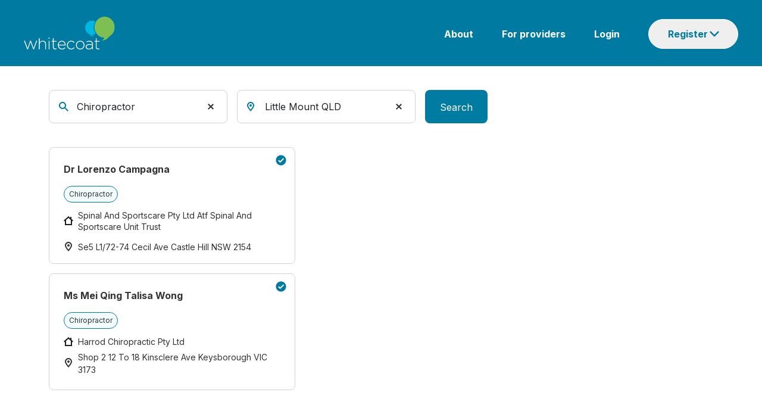

--- FILE ---
content_type: text/html; charset=utf-8
request_url: https://www.whitecoat.com.au/directory/chiropractor/qld/little-mount
body_size: 71328
content:
<!DOCTYPE html><html lang="en" data-critters-container><head>
    <meta charset="utf-8">
    <base href="/">

    <meta charset="utf-8">
    <meta http-equiv="X-UA-Compatible" content="IE=edge">
    <meta name="viewport" content="width=device-width, initial-scale=1">
    <link rel="icon" href="/assets/images/favicon.ico">
    <meta name="author" content="http://www.whitecoat.com.au">
    <title>Find Doctors &amp; Healthcare Specialists – Book Appointment Online</title>
    <meta name="description" content="Whitecoat's search result for ChiropractorLittle Mount QLD allowing users to seek for a healthcare practitioner or practice in any specific location.">
    <meta name="keywords" content="Whitecoat,doctors,specialits,acupuncturist,audiologist,bowen therapist,chinese herbal medicine practitioner,chiropractor,dentist,dietitian,exercise physiologist,general practitioner,homeopath,myotherapist,naturopath,nutritionist,occupational therapist,optometrist,osteopath,personal trainer,physiotherapist,podiatrist,psychologist,remedial massage therapist,shiatsu therapist,speech pathologist,western herbalist">
    <meta property="fb:app_id" content="966242223397117">
    <meta property="og:url" content="https://www.whitecoat.com.au/">
    <meta property="og:type" content="Website">
    <meta property="og:title" content="Find Doctors &amp; Healthcare Specialists – Book Appointment Online">
    <meta property="og:description" content="Whitecoat's search result for ChiropractorLittle Mount QLD allowing users to seek for a healthcare practitioner or practice in any specific location.">
    <meta property="og:image" content="https://www.whitecoat.com.au/content/images/whitecoat.jpg">
    <meta property="og:site_name" content="Whitecoat - Australia's leading health care directory">

    <script src="https://maps.googleapis.com/maps/api/js?key=AIzaSyBJ5XjCNHt4KDNpBq-lbAggS3A9aRkB3UY"></script>
    <!-- Google Tag Manager -->
    <script>
      (function (w, d, s, l, i) {
        w[l] = w[l] || [];
        w[l].push({
          "gtm.start": new Date().getTime(),
          event: "gtm.js",
        });
        var f = d.getElementsByTagName(s)[0],
          j = d.createElement(s),
          dl = l != "dataLayer" ? "&l=" + l : "";
        j.async = true;
        j.src = "https://www.googletagmanager.com/gtm.js?id=" + i + dl;
        f.parentNode.insertBefore(j, f);
      })(window, document, "script", "dataLayer", "GTM-N9BK5XD");
    </script>
    <!-- End Google Tag Manager -->
  <style>@import"https://fonts.googleapis.com/css2?family=Inter:wght@400;700&display=swap";@charset "UTF-8";:root{--bs-blue:#0d6efd;--bs-indigo:#6610f2;--bs-purple:#6f42c1;--bs-pink:#d63384;--bs-red:#dc3545;--bs-orange:#fd7e14;--bs-yellow:#ffc107;--bs-green:#198754;--bs-teal:#20c997;--bs-cyan:#0dcaf0;--bs-black:#000;--bs-white:#fff;--bs-gray:#6c757d;--bs-gray-dark:#343a40;--bs-gray-100:#f8f9fa;--bs-gray-200:#e9ecef;--bs-gray-300:#dee2e6;--bs-gray-400:#ced4da;--bs-gray-500:#adb5bd;--bs-gray-600:#6c757d;--bs-gray-700:#495057;--bs-gray-800:#343a40;--bs-gray-900:#212529;--bs-primary:#0d6efd;--bs-secondary:#6c757d;--bs-success:#198754;--bs-info:#0dcaf0;--bs-warning:#ffc107;--bs-danger:#dc3545;--bs-light:#f8f9fa;--bs-dark:#212529;--bs-primary-rgb:13,110,253;--bs-secondary-rgb:108,117,125;--bs-success-rgb:25,135,84;--bs-info-rgb:13,202,240;--bs-warning-rgb:255,193,7;--bs-danger-rgb:220,53,69;--bs-light-rgb:248,249,250;--bs-dark-rgb:33,37,41;--bs-primary-text-emphasis:#052c65;--bs-secondary-text-emphasis:#2b2f32;--bs-success-text-emphasis:#0a3622;--bs-info-text-emphasis:#055160;--bs-warning-text-emphasis:#664d03;--bs-danger-text-emphasis:#58151c;--bs-light-text-emphasis:#495057;--bs-dark-text-emphasis:#495057;--bs-primary-bg-subtle:#cfe2ff;--bs-secondary-bg-subtle:#e2e3e5;--bs-success-bg-subtle:#d1e7dd;--bs-info-bg-subtle:#cff4fc;--bs-warning-bg-subtle:#fff3cd;--bs-danger-bg-subtle:#f8d7da;--bs-light-bg-subtle:#fcfcfd;--bs-dark-bg-subtle:#ced4da;--bs-primary-border-subtle:#9ec5fe;--bs-secondary-border-subtle:#c4c8cb;--bs-success-border-subtle:#a3cfbb;--bs-info-border-subtle:#9eeaf9;--bs-warning-border-subtle:#ffe69c;--bs-danger-border-subtle:#f1aeb5;--bs-light-border-subtle:#e9ecef;--bs-dark-border-subtle:#adb5bd;--bs-white-rgb:255,255,255;--bs-black-rgb:0,0,0;--bs-font-sans-serif:system-ui,-apple-system,"Segoe UI",Roboto,"Helvetica Neue","Noto Sans","Liberation Sans",Arial,sans-serif,"Apple Color Emoji","Segoe UI Emoji","Segoe UI Symbol","Noto Color Emoji";--bs-font-monospace:SFMono-Regular,Menlo,Monaco,Consolas,"Liberation Mono","Courier New",monospace;--bs-gradient:linear-gradient(180deg, rgba(255, 255, 255, .15), rgba(255, 255, 255, 0));--bs-body-font-family:var(--bs-font-sans-serif);--bs-body-font-size:1rem;--bs-body-font-weight:400;--bs-body-line-height:1.5;--bs-body-color:#212529;--bs-body-color-rgb:33,37,41;--bs-body-bg:#fff;--bs-body-bg-rgb:255,255,255;--bs-emphasis-color:#000;--bs-emphasis-color-rgb:0,0,0;--bs-secondary-color:rgba(33, 37, 41, .75);--bs-secondary-color-rgb:33,37,41;--bs-secondary-bg:#e9ecef;--bs-secondary-bg-rgb:233,236,239;--bs-tertiary-color:rgba(33, 37, 41, .5);--bs-tertiary-color-rgb:33,37,41;--bs-tertiary-bg:#f8f9fa;--bs-tertiary-bg-rgb:248,249,250;--bs-heading-color:inherit;--bs-link-color:#0d6efd;--bs-link-color-rgb:13,110,253;--bs-link-decoration:underline;--bs-link-hover-color:#0a58ca;--bs-link-hover-color-rgb:10,88,202;--bs-code-color:#d63384;--bs-highlight-color:#212529;--bs-highlight-bg:#fff3cd;--bs-border-width:1px;--bs-border-style:solid;--bs-border-color:#dee2e6;--bs-border-color-translucent:rgba(0, 0, 0, .175);--bs-border-radius:.375rem;--bs-border-radius-sm:.25rem;--bs-border-radius-lg:.5rem;--bs-border-radius-xl:1rem;--bs-border-radius-xxl:2rem;--bs-border-radius-2xl:var(--bs-border-radius-xxl);--bs-border-radius-pill:50rem;--bs-box-shadow:0 .5rem 1rem rgba(0, 0, 0, .15);--bs-box-shadow-sm:0 .125rem .25rem rgba(0, 0, 0, .075);--bs-box-shadow-lg:0 1rem 3rem rgba(0, 0, 0, .175);--bs-box-shadow-inset:inset 0 1px 2px rgba(0, 0, 0, .075);--bs-focus-ring-width:.25rem;--bs-focus-ring-opacity:.25;--bs-focus-ring-color:rgba(13, 110, 253, .25);--bs-form-valid-color:#198754;--bs-form-valid-border-color:#198754;--bs-form-invalid-color:#dc3545;--bs-form-invalid-border-color:#dc3545}*,:after,:before{box-sizing:border-box}@media (prefers-reduced-motion:no-preference){:root{scroll-behavior:smooth}}body{margin:0;font-family:var(--bs-body-font-family);font-size:var(--bs-body-font-size);font-weight:var(--bs-body-font-weight);line-height:var(--bs-body-line-height);color:var(--bs-body-color);text-align:var(--bs-body-text-align);background-color:var(--bs-body-bg);-webkit-text-size-adjust:100%;-webkit-tap-highlight-color:transparent}:root{--bs-breakpoint-xs:0;--bs-breakpoint-sm:576px;--bs-breakpoint-md:768px;--bs-breakpoint-lg:992px;--bs-breakpoint-xl:1200px;--bs-breakpoint-xxl:1400px}body{margin:0}body{font-family:Inter}</style><style>@import"https://fonts.googleapis.com/css2?family=Inter:wght@400;700&display=swap";.navbar{--bs-navbar-padding-x:0;--bs-navbar-padding-y:.5rem;--bs-navbar-color:rgba(var(--bs-emphasis-color-rgb), .65);--bs-navbar-hover-color:rgba(var(--bs-emphasis-color-rgb), .8);--bs-navbar-disabled-color:rgba(var(--bs-emphasis-color-rgb), .3);--bs-navbar-active-color:rgba(var(--bs-emphasis-color-rgb), 1);--bs-navbar-brand-padding-y:.3125rem;--bs-navbar-brand-margin-end:1rem;--bs-navbar-brand-font-size:1.25rem;--bs-navbar-brand-color:rgba(var(--bs-emphasis-color-rgb), 1);--bs-navbar-brand-hover-color:rgba(var(--bs-emphasis-color-rgb), 1);--bs-navbar-nav-link-padding-x:.5rem;--bs-navbar-toggler-padding-y:.25rem;--bs-navbar-toggler-padding-x:.75rem;--bs-navbar-toggler-font-size:1.25rem;--bs-navbar-toggler-icon-bg:url("data:image/svg+xml,%3csvg xmlns='http://www.w3.org/2000/svg' viewBox='0 0 30 30'%3e%3cpath stroke='rgba%2833, 37, 41, 0.75%29' stroke-linecap='round' stroke-miterlimit='10' stroke-width='2' d='M4 7h22M4 15h22M4 23h22'/%3e%3c/svg%3e");--bs-navbar-toggler-border-color:rgba(var(--bs-emphasis-color-rgb), .15);--bs-navbar-toggler-border-radius:var(--bs-border-radius);--bs-navbar-toggler-focus-width:.25rem;--bs-navbar-toggler-transition:box-shadow .15s ease-in-out;position:relative;display:flex;flex-wrap:wrap;align-items:center;justify-content:space-between;padding:var(--bs-navbar-padding-y) var(--bs-navbar-padding-x)}@charset "UTF-8";:root{--bs-blue:#0d6efd;--bs-indigo:#6610f2;--bs-purple:#6f42c1;--bs-pink:#d63384;--bs-red:#dc3545;--bs-orange:#fd7e14;--bs-yellow:#ffc107;--bs-green:#198754;--bs-teal:#20c997;--bs-cyan:#0dcaf0;--bs-black:#000;--bs-white:#fff;--bs-gray:#6c757d;--bs-gray-dark:#343a40;--bs-gray-100:#f8f9fa;--bs-gray-200:#e9ecef;--bs-gray-300:#dee2e6;--bs-gray-400:#ced4da;--bs-gray-500:#adb5bd;--bs-gray-600:#6c757d;--bs-gray-700:#495057;--bs-gray-800:#343a40;--bs-gray-900:#212529;--bs-primary:#0d6efd;--bs-secondary:#6c757d;--bs-success:#198754;--bs-info:#0dcaf0;--bs-warning:#ffc107;--bs-danger:#dc3545;--bs-light:#f8f9fa;--bs-dark:#212529;--bs-primary-rgb:13,110,253;--bs-secondary-rgb:108,117,125;--bs-success-rgb:25,135,84;--bs-info-rgb:13,202,240;--bs-warning-rgb:255,193,7;--bs-danger-rgb:220,53,69;--bs-light-rgb:248,249,250;--bs-dark-rgb:33,37,41;--bs-primary-text-emphasis:#052c65;--bs-secondary-text-emphasis:#2b2f32;--bs-success-text-emphasis:#0a3622;--bs-info-text-emphasis:#055160;--bs-warning-text-emphasis:#664d03;--bs-danger-text-emphasis:#58151c;--bs-light-text-emphasis:#495057;--bs-dark-text-emphasis:#495057;--bs-primary-bg-subtle:#cfe2ff;--bs-secondary-bg-subtle:#e2e3e5;--bs-success-bg-subtle:#d1e7dd;--bs-info-bg-subtle:#cff4fc;--bs-warning-bg-subtle:#fff3cd;--bs-danger-bg-subtle:#f8d7da;--bs-light-bg-subtle:#fcfcfd;--bs-dark-bg-subtle:#ced4da;--bs-primary-border-subtle:#9ec5fe;--bs-secondary-border-subtle:#c4c8cb;--bs-success-border-subtle:#a3cfbb;--bs-info-border-subtle:#9eeaf9;--bs-warning-border-subtle:#ffe69c;--bs-danger-border-subtle:#f1aeb5;--bs-light-border-subtle:#e9ecef;--bs-dark-border-subtle:#adb5bd;--bs-white-rgb:255,255,255;--bs-black-rgb:0,0,0;--bs-font-sans-serif:system-ui,-apple-system,"Segoe UI",Roboto,"Helvetica Neue","Noto Sans","Liberation Sans",Arial,sans-serif,"Apple Color Emoji","Segoe UI Emoji","Segoe UI Symbol","Noto Color Emoji";--bs-font-monospace:SFMono-Regular,Menlo,Monaco,Consolas,"Liberation Mono","Courier New",monospace;--bs-gradient:linear-gradient(180deg, rgba(255, 255, 255, .15), rgba(255, 255, 255, 0));--bs-body-font-family:var(--bs-font-sans-serif);--bs-body-font-size:1rem;--bs-body-font-weight:400;--bs-body-line-height:1.5;--bs-body-color:#212529;--bs-body-color-rgb:33,37,41;--bs-body-bg:#fff;--bs-body-bg-rgb:255,255,255;--bs-emphasis-color:#000;--bs-emphasis-color-rgb:0,0,0;--bs-secondary-color:rgba(33, 37, 41, .75);--bs-secondary-color-rgb:33,37,41;--bs-secondary-bg:#e9ecef;--bs-secondary-bg-rgb:233,236,239;--bs-tertiary-color:rgba(33, 37, 41, .5);--bs-tertiary-color-rgb:33,37,41;--bs-tertiary-bg:#f8f9fa;--bs-tertiary-bg-rgb:248,249,250;--bs-heading-color:inherit;--bs-link-color:#0d6efd;--bs-link-color-rgb:13,110,253;--bs-link-decoration:underline;--bs-link-hover-color:#0a58ca;--bs-link-hover-color-rgb:10,88,202;--bs-code-color:#d63384;--bs-highlight-color:#212529;--bs-highlight-bg:#fff3cd;--bs-border-width:1px;--bs-border-style:solid;--bs-border-color:#dee2e6;--bs-border-color-translucent:rgba(0, 0, 0, .175);--bs-border-radius:.375rem;--bs-border-radius-sm:.25rem;--bs-border-radius-lg:.5rem;--bs-border-radius-xl:1rem;--bs-border-radius-xxl:2rem;--bs-border-radius-2xl:var(--bs-border-radius-xxl);--bs-border-radius-pill:50rem;--bs-box-shadow:0 .5rem 1rem rgba(0, 0, 0, .15);--bs-box-shadow-sm:0 .125rem .25rem rgba(0, 0, 0, .075);--bs-box-shadow-lg:0 1rem 3rem rgba(0, 0, 0, .175);--bs-box-shadow-inset:inset 0 1px 2px rgba(0, 0, 0, .075);--bs-focus-ring-width:.25rem;--bs-focus-ring-opacity:.25;--bs-focus-ring-color:rgba(13, 110, 253, .25);--bs-form-valid-color:#198754;--bs-form-valid-border-color:#198754;--bs-form-invalid-color:#dc3545;--bs-form-invalid-border-color:#dc3545}*,:after,:before{box-sizing:border-box}@media (prefers-reduced-motion:no-preference){:root{scroll-behavior:smooth}}body{margin:0;font-family:var(--bs-body-font-family);font-size:var(--bs-body-font-size);font-weight:var(--bs-body-font-weight);line-height:var(--bs-body-line-height);color:var(--bs-body-color);text-align:var(--bs-body-text-align);background-color:var(--bs-body-bg);-webkit-text-size-adjust:100%;-webkit-tap-highlight-color:transparent}h5{margin-top:0;margin-bottom:.5rem;font-weight:500;line-height:1.2;color:var(--bs-heading-color)}h5{font-size:1.25rem}p{margin-top:0;margin-bottom:1rem}ul{padding-left:2rem}ul{margin-top:0;margin-bottom:1rem}ul ul{margin-bottom:0}b{font-weight:bolder}a{color:rgba(var(--bs-link-color-rgb),var(--bs-link-opacity,1));text-decoration:underline}a:hover{--bs-link-color-rgb:var(--bs-link-hover-color-rgb)}img{vertical-align:middle}table{caption-side:bottom;border-collapse:collapse}tbody,td,tr{border-color:inherit;border-style:solid;border-width:0}button{border-radius:0}button:focus:not(:focus-visible){outline:0}button,input{margin:0;font-family:inherit;font-size:inherit;line-height:inherit}[type=button],button{-webkit-appearance:button}[type=button]:not(:disabled),button:not(:disabled){cursor:pointer}[hidden]{display:none!important}.container{--bs-gutter-x:1.5rem;--bs-gutter-y:0;width:100%;padding-right:calc(var(--bs-gutter-x) * .5);padding-left:calc(var(--bs-gutter-x) * .5);margin-right:auto;margin-left:auto}@media (min-width:576px){.container{max-width:540px}}@media (min-width:768px){.container{max-width:720px}}@media (min-width:992px){.container{max-width:960px}}@media (min-width:1200px){.container{max-width:1140px}}@media (min-width:1400px){.container{max-width:1320px}}:root{--bs-breakpoint-xs:0;--bs-breakpoint-sm:576px;--bs-breakpoint-md:768px;--bs-breakpoint-lg:992px;--bs-breakpoint-xl:1200px;--bs-breakpoint-xxl:1400px}.row{--bs-gutter-x:1.5rem;--bs-gutter-y:0;display:flex;flex-wrap:wrap;margin-top:calc(-1 * var(--bs-gutter-y));margin-right:calc(-.5 * var(--bs-gutter-x));margin-left:calc(-.5 * var(--bs-gutter-x))}.row>*{flex-shrink:0;width:100%;max-width:100%;padding-right:calc(var(--bs-gutter-x) * .5);padding-left:calc(var(--bs-gutter-x) * .5);margin-top:var(--bs-gutter-y)}@media (min-width:768px){.col-md-2{flex:0 0 auto;width:16.66666667%}.col-md-3{flex:0 0 auto;width:25%}.col-md-9{flex:0 0 auto;width:75%}.col-md-12{flex:0 0 auto;width:100%}}.form-control{display:block;width:100%;padding:.375rem .75rem;font-size:1rem;font-weight:400;line-height:1.5;color:var(--bs-body-color);appearance:none;background-color:var(--bs-body-bg);background-clip:padding-box;border:var(--bs-border-width) solid var(--bs-border-color);border-radius:var(--bs-border-radius);transition:border-color .15s ease-in-out,box-shadow .15s ease-in-out}@media (prefers-reduced-motion:reduce){.form-control{transition:none}}.form-control:focus{color:var(--bs-body-color);background-color:var(--bs-body-bg);border-color:#86b7fe;outline:0;box-shadow:0 0 0 .25rem #0d6efd40}.form-control::-webkit-date-and-time-value{min-width:85px;height:1.5em;margin:0}.form-control::-webkit-datetime-edit{display:block;padding:0}.form-control::placeholder{color:var(--bs-secondary-color);opacity:1}.form-control:disabled{background-color:var(--bs-secondary-bg);opacity:1}.form-control::file-selector-button{padding:.375rem .75rem;margin:-.375rem -.75rem;margin-inline-end:.75rem;color:var(--bs-body-color);background-color:var(--bs-tertiary-bg);pointer-events:none;border-color:inherit;border-style:solid;border-width:0;border-inline-end-width:var(--bs-border-width);border-radius:0;transition:color .15s ease-in-out,background-color .15s ease-in-out,border-color .15s ease-in-out,box-shadow .15s ease-in-out}@media (prefers-reduced-motion:reduce){.form-control::file-selector-button{transition:none}}.form-control:hover:not(:disabled):not([readonly])::file-selector-button{background-color:var(--bs-secondary-bg)}.btn{--bs-btn-padding-x:.75rem;--bs-btn-padding-y:.375rem;--bs-btn-font-family: ;--bs-btn-font-size:1rem;--bs-btn-font-weight:400;--bs-btn-line-height:1.5;--bs-btn-color:var(--bs-body-color);--bs-btn-bg:transparent;--bs-btn-border-width:var(--bs-border-width);--bs-btn-border-color:transparent;--bs-btn-border-radius:var(--bs-border-radius);--bs-btn-hover-border-color:transparent;--bs-btn-box-shadow:inset 0 1px 0 rgba(255, 255, 255, .15),0 1px 1px rgba(0, 0, 0, .075);--bs-btn-disabled-opacity:.65;--bs-btn-focus-box-shadow:0 0 0 .25rem rgba(var(--bs-btn-focus-shadow-rgb), .5);display:inline-block;padding:var(--bs-btn-padding-y) var(--bs-btn-padding-x);font-family:var(--bs-btn-font-family);font-size:var(--bs-btn-font-size);font-weight:var(--bs-btn-font-weight);line-height:var(--bs-btn-line-height);color:var(--bs-btn-color);text-align:center;text-decoration:none;vertical-align:middle;cursor:pointer;-webkit-user-select:none;user-select:none;border:var(--bs-btn-border-width) solid var(--bs-btn-border-color);border-radius:var(--bs-btn-border-radius);background-color:var(--bs-btn-bg);transition:color .15s ease-in-out,background-color .15s ease-in-out,border-color .15s ease-in-out,box-shadow .15s ease-in-out}@media (prefers-reduced-motion:reduce){.btn{transition:none}}.btn:hover{color:var(--bs-btn-hover-color);background-color:var(--bs-btn-hover-bg);border-color:var(--bs-btn-hover-border-color)}.btn:focus-visible{color:var(--bs-btn-hover-color);background-color:var(--bs-btn-hover-bg);border-color:var(--bs-btn-hover-border-color);outline:0;box-shadow:var(--bs-btn-focus-box-shadow)}.btn:first-child:active,:not(.btn-check)+.btn:active{color:var(--bs-btn-active-color);background-color:var(--bs-btn-active-bg);border-color:var(--bs-btn-active-border-color)}.btn:first-child:active:focus-visible,:not(.btn-check)+.btn:active:focus-visible{box-shadow:var(--bs-btn-focus-box-shadow)}.btn:disabled{color:var(--bs-btn-disabled-color);pointer-events:none;background-color:var(--bs-btn-disabled-bg);border-color:var(--bs-btn-disabled-border-color);opacity:var(--bs-btn-disabled-opacity)}.btn-primary{--bs-btn-color:#fff;--bs-btn-bg:#0d6efd;--bs-btn-border-color:#0d6efd;--bs-btn-hover-color:#fff;--bs-btn-hover-bg:#0b5ed7;--bs-btn-hover-border-color:#0a58ca;--bs-btn-focus-shadow-rgb:49,132,253;--bs-btn-active-color:#fff;--bs-btn-active-bg:#0a58ca;--bs-btn-active-border-color:#0a53be;--bs-btn-active-shadow:inset 0 3px 5px rgba(0, 0, 0, .125);--bs-btn-disabled-color:#fff;--bs-btn-disabled-bg:#0d6efd;--bs-btn-disabled-border-color:#0d6efd}.fade{transition:opacity .15s linear}@media (prefers-reduced-motion:reduce){.fade{transition:none}}.fade:not(.show){opacity:0}.collapse:not(.show){display:none}.dropdown{position:relative}.navbar{--bs-navbar-padding-x:0;--bs-navbar-padding-y:.5rem;--bs-navbar-color:rgba(var(--bs-emphasis-color-rgb), .65);--bs-navbar-hover-color:rgba(var(--bs-emphasis-color-rgb), .8);--bs-navbar-disabled-color:rgba(var(--bs-emphasis-color-rgb), .3);--bs-navbar-active-color:rgba(var(--bs-emphasis-color-rgb), 1);--bs-navbar-brand-padding-y:.3125rem;--bs-navbar-brand-margin-end:1rem;--bs-navbar-brand-font-size:1.25rem;--bs-navbar-brand-color:rgba(var(--bs-emphasis-color-rgb), 1);--bs-navbar-brand-hover-color:rgba(var(--bs-emphasis-color-rgb), 1);--bs-navbar-nav-link-padding-x:.5rem;--bs-navbar-toggler-padding-y:.25rem;--bs-navbar-toggler-padding-x:.75rem;--bs-navbar-toggler-font-size:1.25rem;--bs-navbar-toggler-icon-bg:url("data:image/svg+xml,%3csvg xmlns='http://www.w3.org/2000/svg' viewBox='0 0 30 30'%3e%3cpath stroke='rgba%2833, 37, 41, 0.75%29' stroke-linecap='round' stroke-miterlimit='10' stroke-width='2' d='M4 7h22M4 15h22M4 23h22'/%3e%3c/svg%3e");--bs-navbar-toggler-border-color:rgba(var(--bs-emphasis-color-rgb), .15);--bs-navbar-toggler-border-radius:var(--bs-border-radius);--bs-navbar-toggler-focus-width:.25rem;--bs-navbar-toggler-transition:box-shadow .15s ease-in-out;position:relative;display:flex;flex-wrap:wrap;align-items:center;justify-content:space-between;padding:var(--bs-navbar-padding-y) var(--bs-navbar-padding-x)}.navbar>.container{display:flex;flex-wrap:inherit;align-items:center;justify-content:space-between}.list-group{--bs-list-group-color:var(--bs-body-color);--bs-list-group-bg:var(--bs-body-bg);--bs-list-group-border-color:var(--bs-border-color);--bs-list-group-border-width:var(--bs-border-width);--bs-list-group-border-radius:var(--bs-border-radius);--bs-list-group-item-padding-x:1rem;--bs-list-group-item-padding-y:.5rem;--bs-list-group-action-color:var(--bs-secondary-color);--bs-list-group-action-hover-color:var(--bs-emphasis-color);--bs-list-group-action-hover-bg:var(--bs-tertiary-bg);--bs-list-group-action-active-color:var(--bs-body-color);--bs-list-group-action-active-bg:var(--bs-secondary-bg);--bs-list-group-disabled-color:var(--bs-secondary-color);--bs-list-group-disabled-bg:var(--bs-body-bg);--bs-list-group-active-color:#fff;--bs-list-group-active-bg:#0d6efd;--bs-list-group-active-border-color:#0d6efd;display:flex;flex-direction:column;padding-left:0;margin-bottom:0;border-radius:var(--bs-list-group-border-radius)}.list-group-item{position:relative;display:block;padding:var(--bs-list-group-item-padding-y) var(--bs-list-group-item-padding-x);color:var(--bs-list-group-color);text-decoration:none;background-color:var(--bs-list-group-bg);border:var(--bs-list-group-border-width) solid var(--bs-list-group-border-color)}.list-group-item:first-child{border-top-left-radius:inherit;border-top-right-radius:inherit}.list-group-item:last-child{border-bottom-right-radius:inherit;border-bottom-left-radius:inherit}.list-group-item:disabled{color:var(--bs-list-group-disabled-color);pointer-events:none;background-color:var(--bs-list-group-disabled-bg)}.list-group-item+.list-group-item{border-top-width:0}.modal{--bs-modal-zindex:1055;--bs-modal-width:500px;--bs-modal-padding:1rem;--bs-modal-margin:.5rem;--bs-modal-color: ;--bs-modal-bg:var(--bs-body-bg);--bs-modal-border-color:var(--bs-border-color-translucent);--bs-modal-border-width:var(--bs-border-width);--bs-modal-border-radius:var(--bs-border-radius-lg);--bs-modal-box-shadow:var(--bs-box-shadow-sm);--bs-modal-inner-border-radius:calc(var(--bs-border-radius-lg) - (var(--bs-border-width)));--bs-modal-header-padding-x:1rem;--bs-modal-header-padding-y:1rem;--bs-modal-header-padding:1rem 1rem;--bs-modal-header-border-color:var(--bs-border-color);--bs-modal-header-border-width:var(--bs-border-width);--bs-modal-title-line-height:1.5;--bs-modal-footer-gap:.5rem;--bs-modal-footer-bg: ;--bs-modal-footer-border-color:var(--bs-border-color);--bs-modal-footer-border-width:var(--bs-border-width);position:fixed;top:0;left:0;z-index:var(--bs-modal-zindex);display:none;width:100%;height:100%;overflow-x:hidden;overflow-y:auto;outline:0}.modal-dialog{position:relative;width:auto;margin:var(--bs-modal-margin);pointer-events:none}.modal.fade .modal-dialog{transition:transform .3s ease-out;transform:translateY(-50px)}@media (prefers-reduced-motion:reduce){.modal.fade .modal-dialog{transition:none}}.modal-content{position:relative;display:flex;flex-direction:column;width:100%;color:var(--bs-modal-color);pointer-events:auto;background-color:var(--bs-modal-bg);background-clip:padding-box;border:var(--bs-modal-border-width) solid var(--bs-modal-border-color);border-radius:var(--bs-modal-border-radius);outline:0}.modal-header{display:flex;flex-shrink:0;align-items:center;justify-content:space-between;padding:var(--bs-modal-header-padding);border-bottom:var(--bs-modal-header-border-width) solid var(--bs-modal-header-border-color);border-top-left-radius:var(--bs-modal-inner-border-radius);border-top-right-radius:var(--bs-modal-inner-border-radius)}.modal-title{margin-bottom:0;line-height:var(--bs-modal-title-line-height)}.modal-body{position:relative;flex:1 1 auto;padding:var(--bs-modal-padding)}@media (min-width:576px){.modal{--bs-modal-margin:1.75rem;--bs-modal-box-shadow:var(--bs-box-shadow)}.modal-dialog{max-width:var(--bs-modal-width);margin-right:auto;margin-left:auto}}.align-middle{vertical-align:middle!important}footer,nav,section{display:block}[hidden]{display:none}a{background:transparent}a:active,a:hover{outline:0}b{font-weight:700}img{border:0}button,input{color:inherit;font:inherit;margin:0}button{overflow:visible}button{text-transform:none}button{-webkit-appearance:button;cursor:pointer}button::-moz-focus-inner,input::-moz-focus-inner{border:0;padding:0}input{line-height:normal}table{border-collapse:collapse;border-spacing:0}td{padding:0}ul{list-style:none;padding:0;margin:0}li{list-style:none}body{margin:0}@media (min-width: 768px){.container{width:750px}}@media (min-width: 992px){.container{width:970px}}@media (min-width: 1200px){.container{width:1170px}}body{font-family:Inter}.container-body{margin-top:20px;padding-bottom:20px}.modal-content,.navbar{border:none}.modal.fade .modal-dialog{transform:translate(0)!important}.mobile-only{display:none}.desktop-only{display:block}@media (max-width: 768px){.mobile-only{display:block}.desktop-only{display:none}}@media (min-width: 992px){.col-md-3{width:25%}}.modal{--bs-modal-margin:1.75rem;--bs-modal-box-shadow:var(--bs-box-shadow)}</style><link rel="stylesheet" href="styles.2d11419506b73234.css" media="print" onload="this.media='all'"><noscript><link rel="stylesheet" href="styles.2d11419506b73234.css"></noscript><style ng-app-id="ng">.container[_ngcontent-ng-c134205283]{width:100%;padding:0;max-width:unset!important}.container[_ngcontent-ng-c134205283] > .row[_ngcontent-ng-c134205283]{width:100%;flex-wrap:nowrap;display:flex}.navbar[_ngcontent-ng-c134205283]{margin-bottom:0;background:#007aa0;border-radius:0}.row[_ngcontent-ng-c134205283]   .body[_ngcontent-ng-c134205283]{padding:0;margin-top:4px}.row[_ngcontent-ng-c134205283], .content[_ngcontent-ng-c134205283]{margin:0}.logo[_ngcontent-ng-c134205283]{padding-left:40px}.content[_ngcontent-ng-c134205283]{padding-right:40px}img.img[_ngcontent-ng-c134205283]{width:154px}.navbar[_ngcontent-ng-c134205283]   ul[_ngcontent-ng-c134205283]{float:right}.navbar[_ngcontent-ng-c134205283]   ul[_ngcontent-ng-c134205283]   li[_ngcontent-ng-c134205283]{display:inline-block;padding-left:48px}.navbar[_ngcontent-ng-c134205283]   ul[_ngcontent-ng-c134205283]   li[_ngcontent-ng-c134205283]   a[_ngcontent-ng-c134205283]{color:#fff;font-family:Inter;font-style:normal;font-weight:600;font-size:16px;line-height:24px;text-decoration:none}.navbar[_ngcontent-ng-c134205283]   ul[_ngcontent-ng-c134205283]   li[_ngcontent-ng-c134205283]   a[_ngcontent-ng-c134205283]:hover{text-decoration:underline}.dropdown-btn[_ngcontent-ng-c134205283]{box-sizing:border-box;font-size:16px;line-height:16px;display:flex;color:#007aa0;border:1px solid #ffffff;border-radius:48px;background-repeat:no-repeat;background-position-x:102px;background-position-y:19px;cursor:pointer;flex-direction:row;padding:16px 32px;font-weight:600;width:151px}.dropdown-content[_ngcontent-ng-c134205283]{position:absolute;z-index:1;margin-left:-53px;padding-top:13px}.navbar[_ngcontent-ng-c134205283]   ul[_ngcontent-ng-c134205283]{border-radius:8px}.navbar[_ngcontent-ng-c134205283]   ul[_ngcontent-ng-c134205283]   li.list-group-item[_ngcontent-ng-c134205283]{width:212px;height:48px;padding:0;border:0px}.list-group-item[_ngcontent-ng-c134205283]:first-child{border-top-left-radius:8px;border-top-right-radius:8px}.list-group-item[_ngcontent-ng-c134205283]:last-child{border-bottom-right-radius:8px;border-bottom-left-radius:8px}.navbar[_ngcontent-ng-c134205283]   ul[_ngcontent-ng-c134205283]   li[_ngcontent-ng-c134205283]   .dropdown[_ngcontent-ng-c134205283]   a[_ngcontent-ng-c134205283]{font-weight:400;font-size:16px;line-height:48px;display:block;text-align:center;color:#333;height:48px;text-decoration:none}.navbar[_ngcontent-ng-c134205283]   ul[_ngcontent-ng-c134205283]   li.list-group-item[_ngcontent-ng-c134205283]:hover{background:#f2fcfe}#registerList[_ngcontent-ng-c134205283]{box-shadow:0 6px 8px #231f2040;margin-bottom:0}.mobile-header[_ngcontent-ng-c134205283]{display:none;color:#fff}.nav-button[_ngcontent-ng-c134205283]{display:none;outline:none!important}@media (max-width: 768px){.burger-button[_ngcontent-ng-c134205283]{background-image:url(/assets/images/mask.svg);background-repeat:no-repeat;padding:8px;border-radius:0}.search-button[_ngcontent-ng-c134205283]{background-image:url(/assets/images/search.svg);background-repeat:no-repeat;padding:8px;margin-right:24px}.logo[_ngcontent-ng-c134205283], .body[_ngcontent-ng-c134205283]{display:none}.mobile[_ngcontent-ng-c134205283]{display:block;padding:0}.nav-button[_ngcontent-ng-c134205283]{display:block!important}button.btn[_ngcontent-ng-c134205283]{background-color:#007aa0;border:none;margin-top:5px}.mobile-header[_ngcontent-ng-c134205283]{display:flex!important;flex-direction:row;width:100%;justify-content:space-between}.mobile-header[_ngcontent-ng-c134205283]   .arrow-container[_ngcontent-ng-c134205283]{width:56px}.img-title[_ngcontent-ng-c134205283]{margin-bottom:2px}.navbar[_ngcontent-ng-c134205283]{height:48px;padding:0 16px}}@media (min-width: 768px) and (max-width: 992px){.row[_ngcontent-ng-c134205283]{display:contents;width:100%}.content[_ngcontent-ng-c134205283]{display:flex;align-items:center;margin-top:4px;padding-left:0}.logo[_ngcontent-ng-c134205283], .body[_ngcontent-ng-c134205283]{display:contents}.logo[_ngcontent-ng-c134205283]   a[_ngcontent-ng-c134205283]{padding-left:40px}img.img[_ngcontent-ng-c134205283]{width:148px!important}}@media (min-width: 768px){.navbar[_ngcontent-ng-c134205283]{min-height:96px}.container[_ngcontent-ng-c134205283]{max-width:1920px;margin:0 auto;padding-top:20px;padding-bottom:20px}.mobile[_ngcontent-ng-c134205283]{display:none}}</style><style ng-app-id="ng">.container[_ngcontent-ng-c3359936682]{padding:0}.modal-dialog[_ngcontent-ng-c3359936682]{margin:-1px;height:100%}.modal-header.header[_ngcontent-ng-c3359936682]{height:48px;background:#007aa0;color:#fff;background-image:url(/assets/images/whitecoat-logo-mobile.svg);background-repeat:no-repeat;background-position:center bottom 12.5px;background-size:auto 19px}.modal-content.content[_ngcontent-ng-c3359936682]{max-width:768px;height:100%;border-width:thin;padding:0;display:block;background-color:#f2fcfe;margin:0 auto}.modal-body[_ngcontent-ng-c3359936682]{padding:0}.close[_ngcontent-ng-c3359936682]{width:16px;height:16px;position:absolute;background:none;right:16px;top:16px;cursor:pointer;color:#fff;opacity:1;font-size:28px;font-weight:400;text-shadow:none;margin-top:3px;background-image:url(/assets/images/window-close-white.svg);background-repeat:no-repeat;padding:8px;border:none}</style><style ng-app-id="ng">.footer-background[_ngcontent-ng-c3339182755]{background:#333333}.footer-container[_ngcontent-ng-c3339182755]{max-width:1920px;margin:0 auto}.container[_ngcontent-ng-c3339182755]{margin-left:0;margin-right:0}footer[_ngcontent-ng-c3339182755]{background-color:#333;color:#fff;display:flex;flex-direction:column;align-items:flex-start;gap:56px;position:relative;opacity:.95;background:#333333}footer[_ngcontent-ng-c3339182755]   button[_ngcontent-ng-c3339182755], footer[_ngcontent-ng-c3339182755]   .button[_ngcontent-ng-c3339182755]{background-color:#333;font-style:normal;font-weight:700;font-size:14px;line-height:28px;color:#fff;padding-bottom:24px;flex:none;order:0;flex-grow:1}.list-group-item[_ngcontent-ng-c3339182755]{background-color:#333;color:#fff;font-style:normal;font-weight:400;font-size:14px;line-height:24px;padding-top:0;padding-bottom:16px;width:150px;flex:none;order:0;flex-grow:0}.list-group-item[_ngcontent-ng-c3339182755]   a[_ngcontent-ng-c3339182755]{background-color:#333;color:#fff;text-decoration:none}.list-group-item[_ngcontent-ng-c3339182755]   a[_ngcontent-ng-c3339182755]:hover{text-decoration:underline}.list-group[_ngcontent-ng-c3339182755], .list-group-item[_ngcontent-ng-c3339182755]{background-color:#333;color:#fff;border:none}.list-group[_ngcontent-ng-c3339182755]{margin-bottom:24px}ul[_ngcontent-ng-c3339182755]   li[_ngcontent-ng-c3339182755]{padding-left:0}.copy[_ngcontent-ng-c3339182755]{font-size:14px}button.dropdown[_ngcontent-ng-c3339182755]{position:relative;background:none;border:none;padding:0;overflow:hidden;cursor:auto}@media (max-width: 768px){.footer[_ngcontent-ng-c3339182755]{justify-content:flex-end;padding:16px 1px 16px 16px;position:relative}.container[_ngcontent-ng-c3339182755]{margin-left:inherit;width:100%;padding-right:0}.row[_ngcontent-ng-c3339182755]{width:100%}.col-md-2[_ngcontent-ng-c3339182755]{padding-left:0;padding-right:0}img.img[_ngcontent-ng-c3339182755]{margin-bottom:40px}footer[_ngcontent-ng-c3339182755]   button[_ngcontent-ng-c3339182755], footer[_ngcontent-ng-c3339182755]   .button[_ngcontent-ng-c3339182755]{font-size:14px;line-height:14px;padding-top:8px;padding-bottom:24px;width:100%;text-align:left;background-repeat:no-repeat;background-position-x:right;background-position-y:10px}.list-group[_ngcontent-ng-c3339182755]{margin-bottom:0}.list-group-item[_ngcontent-ng-c3339182755]{padding-bottom:24px}li.list-group-item[_ngcontent-ng-c3339182755]{width:100%}.copy[_ngcontent-ng-c3339182755]{font-size:14px;padding-top:24px}.dropdown[_ngcontent-ng-c3339182755]{pointer-events:auto}}@media only screen and (min-width: 769px) and (max-width: 992px){.row[_ngcontent-ng-c3339182755]{display:inline-flex;width:100%}.col-md-2[_ngcontent-ng-c3339182755]{margin-left:32px!important}}@media only screen and (min-width: 769px){.footer[_ngcontent-ng-c3339182755]{padding:40px 456px 40px 40px}.row[_ngcontent-ng-c3339182755]{padding-bottom:90px}.col-md-2.img[_ngcontent-ng-c3339182755]{margin:0}.col-md-2[_ngcontent-ng-c3339182755]{width:148px;height:248px;margin-left:64px;padding:0}.dropdown[_ngcontent-ng-c3339182755]{pointer-events:none!important}.list-group[_ngcontent-ng-c3339182755]{display:block}footer[_ngcontent-ng-c3339182755]   button[_ngcontent-ng-c3339182755], footer[_ngcontent-ng-c3339182755]   .button[_ngcontent-ng-c3339182755]{background:none;background-image:none!important;background-repeat:no-repeat}}.logo[_ngcontent-ng-c3339182755]{min-height:88px}</style><style ng-app-id="ng">.container-body[_ngcontent-ng-c2685552988]{margin-top:40px}@media (max-width: 768px){.container-body[_ngcontent-ng-c2685552988]{margin-top:0}}.title[_ngcontent-ng-c2685552988]{color:#007ba1;font-size:26px;text-align:left;letter-spacing:-.4px}.search-map[_ngcontent-ng-c2685552988]{padding:10px}.searchTab[_ngcontent-ng-c2685552988]{cursor:pointer;width:100%;display:inline-block;margin-bottom:10px}.search-results[_ngcontent-ng-c2685552988]{min-height:100vh}.hr-line[_ngcontent-ng-c2685552988]{border-top:1px solid #e8e8e8}.img-filter[_ngcontent-ng-c2685552988]{margin-right:3px}.pay-with-whitecoat[_ngcontent-ng-c2685552988]{width:175px;height:40px;cursor:pointer;border-radius:4px;box-shadow:0 3px 10px #007ba11a;background-color:#fff;text-align:center;padding-top:8px;margin:10px}.telehealth[_ngcontent-ng-c2685552988]{width:129px;height:40px;cursor:pointer;border-radius:4px;box-shadow:0 3px 10px #007ba11a;background-color:#fff;text-align:center;padding-top:8px;margin:10px}.glyphicon-remove[_ngcontent-ng-c2685552988]{color:#00b6e3;font-size:12px}.glyphicon-remove[_ngcontent-ng-c2685552988]:hover{color:#fff;background-color:#00b6e3}.pull-right[_ngcontent-ng-c2685552988]{float:right}.searchTabItem[_ngcontent-ng-c2685552988]{text-align:center;font-size:16px;padding:0 24px;height:48px;line-height:48px;margin-left:16px;color:#333;background:#fff;display:inline-block;text-decoration:none;border-radius:48px;border:1px solid #333333;font-weight:400}.searchTabItem.active[_ngcontent-ng-c2685552988]{cursor:auto;background:#007ba1;border:1px solid #007ba1;color:#fff;outline:0}@media (min-width: 768px){.searchTabItem[_ngcontent-ng-c2685552988]:hover{background-color:#f2fcfe;border:1px solid #007ba1;color:#333;cursor:pointer}}.rightBorder[_ngcontent-ng-c2685552988]{border-right:1px solid #f2f2f2}.mobile-filter-section[_ngcontent-ng-c2685552988]{height:232px}.mobile-filter-section[_ngcontent-ng-c2685552988]   .mobile-filter-label[_ngcontent-ng-c2685552988]{font-size:16px;margin:30px 0 0}.mobile-filter-section[_ngcontent-ng-c2685552988]   .mobile-filter-label[_ngcontent-ng-c2685552988]   .mobile-filter-label--modality[_ngcontent-ng-c2685552988]{text-transform:capitalize}.filter-container[_ngcontent-ng-c2685552988]{margin-top:40px}.filter-section[_ngcontent-ng-c2685552988]{margin-bottom:40px;display:flex;align-items:center;font-size:16px;flex-flow:wrap}@media (max-width: 768px){.filter-section[_ngcontent-ng-c2685552988]{margin:30px 0}}@media (max-width: 400px){.filter-section[_ngcontent-ng-c2685552988]   span[_ngcontent-ng-c2685552988]{display:block;width:100%;margin-bottom:8px}.filter-section[_ngcontent-ng-c2685552988]   a.searchTabItem.first[_ngcontent-ng-c2685552988]{margin-left:0}}.title-container[_ngcontent-ng-c2685552988]{margin-top:30px;margin-bottom:30px}@media (max-width: 500px){.title-container[_ngcontent-ng-c2685552988]{margin-top:20px;margin-bottom:20px}}@media (max-width: 768px){.filter-top-header-xs[_ngcontent-ng-c2685552988]{font-size:18px;font-weight:600;font-stretch:normal;font-style:normal;line-height:1.56;letter-spacing:-.36px;color:#333;text-decoration:underline}.icon-filter[_ngcontent-ng-c2685552988]{background-image:url(https://whitecoat.com.au/content/images/filter.svg);background-repeat:no-repeat;background-position:15%;background-size:18px;font-size:14px;font-weight:400;font-stretch:normal;font-style:normal;line-height:2;letter-spacing:-.28px;padding-left:35px;border-radius:4px;box-shadow:0 3px 10px #007ba11a;background-color:#fff;width:87px}.title[_ngcontent-ng-c2685552988]{font-size:26px!important;line-height:1.23!important;letter-spacing:-1.04px!important}.results[_ngcontent-ng-c2685552988]{font-size:14px;font-weight:500;line-height:2;letter-spacing:-.28px;margin-top:0;float:right}.filters[_ngcontent-ng-c2685552988]{font-size:14px;font-weight:400;font-stretch:normal;font-style:normal;line-height:2;letter-spacing:-.28px;text-align:left;border:solid 2px #007ba1;margin-top:0}.searchTabItem[_ngcontent-ng-c2685552988]{padding:0 16px;margin-left:8px}button.close[_ngcontent-ng-c2685552988]{font-size:40px!important;font-weight:500!important;color:#007ba1!important}h4[_ngcontent-ng-c2685552988]{font-size:18px;font-weight:500;font-stretch:normal;font-style:normal;line-height:1.56;letter-spacing:-.36px;text-align:left;color:#333}.modal-header[_ngcontent-ng-c2685552988]{padding:15px;border-bottom:none}#iframe-filter-xs[_ngcontent-ng-c2685552988]{min-height:100%}.modal-dialog[_ngcontent-ng-c2685552988], .modal-content[_ngcontent-ng-c2685552988]{height:98%}.modal-body[_ngcontent-ng-c2685552988]{height:65%}.filter-by[_ngcontent-ng-c2685552988]{font-size:14px;font-weight:400;font-stretch:normal;font-style:normal;line-height:2;letter-spacing:-.28px;text-align:left;color:#333;margin-top:100px}.modal-footer[_ngcontent-ng-c2685552988]{text-align:center;border:none;vertical-align:bottom}}.empty[_ngcontent-ng-c2685552988]{height:calc(100vh - 96px);display:flex;justify-content:center;align-items:center;text-align:center;padding:0 18px}.empty[_ngcontent-ng-c2685552988] > div[_ngcontent-ng-c2685552988]{max-width:400px}.empty[_ngcontent-ng-c2685552988]   p[_ngcontent-ng-c2685552988]{font-size:16px;margin-bottom:24px}.empty[_ngcontent-ng-c2685552988]   p.head[_ngcontent-ng-c2685552988]{font-size:20px}.empty[_ngcontent-ng-c2685552988]   p.head[_ngcontent-ng-c2685552988]   b[_ngcontent-ng-c2685552988]{font-weight:600}.empty[_ngcontent-ng-c2685552988]   p[_ngcontent-ng-c2685552988]   .mobile-filter-label--modality[_ngcontent-ng-c2685552988]{text-transform:capitalize}.empty[_ngcontent-ng-c2685552988]   a[_ngcontent-ng-c2685552988]{background:#007aa0;border:1px solid #007aa0;color:#fff;border-radius:5px;height:54px;width:118px;font-size:16px;line-height:54px;display:inline-block;text-decoration:none}@media (min-width: 768px){.empty[_ngcontent-ng-c2685552988]   a[_ngcontent-ng-c2685552988]:hover{border:1px solid #007aa0;background:#f2fcfe;color:#333}}</style><style ng-app-id="ng">.m-toast-notification[_ngcontent-ng-c600602520]{position:fixed;bottom:0;left:0;width:100%;background:#fff;z-index:99;padding:24px 32px;display:flex;justify-content:space-between;align-items:center;box-shadow:0 2px 8px #1e1e1e14,0 5px 24px #1e1e1e3d}.m-toast-notification--content[_ngcontent-ng-c600602520]{display:flex;justify-content:flex-start;align-items:center}.m-toast-notification--info[_ngcontent-ng-c600602520]{width:16px;height:16px;background:url(/assets/images/information.svg) center no-repeat;margin-right:16px;min-width:16px}.m-toast-notification--text[_ngcontent-ng-c600602520]{line-height:20px}.m-toast-notification--text[_ngcontent-ng-c600602520]   a[_ngcontent-ng-c600602520]{color:#333;text-decoration:underline}.m-toast-notification--close[_ngcontent-ng-c600602520]{width:16px;height:16px;background:url(/assets/images/clear.svg) center no-repeat;cursor:pointer;margin-left:24px;min-width:16px}</style><style ng-app-id="ng">@media (min-width: 768px){.form-flex-inline[_ngcontent-ng-c4057764597]{display:flex}}.form-inline[_ngcontent-ng-c4057764597] > .form-group[_ngcontent-ng-c4057764597]{vertical-align:top}.error-message[_ngcontent-ng-c4057764597]{color:#e1001a;font-size:12px}.error-message.margin-left-fix[_ngcontent-ng-c4057764597]{margin-left:8px}.search-button[_ngcontent-ng-c4057764597]{height:56px;background:#007ba1;color:#fff;padding:0 24px;border-radius:8px;font-size:16px;line-height:56px;min-width:68px}@media (min-width: 768px){.search-margin[_ngcontent-ng-c4057764597]{margin:0 8px}}@media (max-width: 768px){.search-button[_ngcontent-ng-c4057764597]{width:100%;padding:0;height:56px;background-color:#007aa0;color:#fff;font-weight:500;font-size:16px;line-height:19px}.search-input[_ngcontent-ng-c4057764597]{margin-bottom:8px!important;display:block}.search-button[_ngcontent-ng-c4057764597]{display:block}  .form-control-text-search{width:100%!important;padding-top:0!important;padding-bottom:0!important}  .text-suggestion{width:100%!important}  .form-control-modality-search{width:100%!important;padding-top:0!important;padding-bottom:0!important}  .modality-suggestion{width:100%!important}  .input-bx{margin:0!important;display:block!important}}</style><style ng-app-id="ng">.container[_ngcontent-ng-c828913743]{width:100%}.panel-container[_ngcontent-ng-c828913743]{max-height:calc(100vh - 300px);overflow-y:auto;overflow-x:hidden;margin:0}@media (max-width: 768px){.panel-container[_ngcontent-ng-c828913743]{max-height:unset;overflow:hidden}}.right-col[_ngcontent-ng-c828913743]{padding-right:0}.list-column[_ngcontent-ng-c828913743]{display:flex}.list-column-left[_ngcontent-ng-c828913743]{max-width:454px;min-width:454px}.list-column-right[_ngcontent-ng-c828913743]{width:100%;margin-left:16px;flex:1}@media (max-width: 768px){.list-column-left[_ngcontent-ng-c828913743]{max-width:100%;min-width:100%}}</style><style ng-app-id="ng">.container[_ngcontent-ng-c3406595727]{width:100%}.panel-container[_ngcontent-ng-c3406595727]{max-height:calc(100vh - 300px);overflow-y:auto;overflow-x:hidden;margin:0}@media (max-width: 768px){.panel-container[_ngcontent-ng-c3406595727]{max-height:unset;overflow:hidden}}.noresult[_ngcontent-ng-c3406595727]{color:#007ba1;height:400px;font-size:26px;text-align:left;padding:10px}.right-col[_ngcontent-ng-c3406595727]{padding-right:0}.list-column[_ngcontent-ng-c3406595727]{display:flex}.list-column-left[_ngcontent-ng-c3406595727]{max-width:454px;min-width:454px}.list-column-right[_ngcontent-ng-c3406595727]{width:100%;margin-left:16px;flex:1}@media (max-width: 768px){.list-column-left[_ngcontent-ng-c3406595727]{max-width:100%;min-width:100%}}</style><style ng-app-id="ng">.input-bx[_ngcontent-ng-c3842893748]{display:inline-table;position:relative}.clear[_ngcontent-ng-c3842893748]{width:16px;height:16px;position:absolute;background-image:url(/assets/images/clear.svg);background-repeat:no-repeat;background-position:center center;background-size:auto;right:20px;top:20px;cursor:pointer}.modality-suggestion[_ngcontent-ng-c3842893748]{position:absolute;top:64px;background-color:#fff;border:1px solid #d3d2d2;border-radius:8px;z-index:1000;text-align:left;width:355px;filter:drop-shadow(0px 5px 10px rgba(30,30,30,.16)) drop-shadow(0px 2px 8px rgba(30,30,30,.08));height:auto;max-height:264px;overflow:auto}.modality-suggestion.short[_ngcontent-ng-c3842893748]{width:300px}.modality-suggestion[_ngcontent-ng-c3842893748]   p[_ngcontent-ng-c3842893748]{background-color:transparent;color:#333;cursor:pointer;display:block;margin:0;font-size:14px;padding:8px 16px}.modality-suggestion[_ngcontent-ng-c3842893748]   p[_ngcontent-ng-c3842893748]:hover{background-color:#f2fcfe}.modality-suggestion[_ngcontent-ng-c3842893748]   h5[_ngcontent-ng-c3842893748]{color:#333;cursor:text;font-weight:600;margin:8px 0;padding:0 16px}.form-control-modality-search[_ngcontent-ng-c3842893748]{border-color:#d3d2d2;height:56px;font-size:16px;border-radius:8px;border-width:1px;width:355px;padding-left:46px;padding-right:46px;background-image:url(/assets/images/search-theme.svg);background-repeat:no-repeat;background-position:center left 16px;background-size:auto}.form-control-modality-search.short[_ngcontent-ng-c3842893748]{width:300px}.form-control-modality-search[_ngcontent-ng-c3842893748]:focus{box-shadow:none;border-color:#007aa0}.form-control-modality-search--content[_ngcontent-ng-c3842893748]{text-transform:capitalize}</style><style ng-app-id="ng">.input-bx[_ngcontent-ng-c814328278]{display:inline-table;margin-left:8px;margin-right:8px;position:relative}.clear[_ngcontent-ng-c814328278]{width:16px;height:16px;position:absolute;background-image:url(/assets/images/clear.svg);background-repeat:no-repeat;background-position:center center;background-size:auto;right:20px;top:20px;cursor:pointer}.text-suggestion[_ngcontent-ng-c814328278]{position:absolute;top:64px;background-color:#fff;border:1px solid #d3d2d2;border-radius:8px;z-index:1000;text-align:left;width:355px;max-height:264px;filter:drop-shadow(0px 5px 10px rgba(30,30,30,.16)) drop-shadow(0px 2px 8px rgba(30,30,30,.08));overflow:auto}.text-suggestion.short[_ngcontent-ng-c814328278]{width:300px}.text-suggestion[_ngcontent-ng-c814328278]   p[_ngcontent-ng-c814328278]{background-color:transparent;color:#333;cursor:pointer;display:block;padding:8px 16px;border-radius:8px}.text-suggestion[_ngcontent-ng-c814328278]   p[_ngcontent-ng-c814328278]:last-child{margin-bottom:0}.text-suggestion[_ngcontent-ng-c814328278]   p[_ngcontent-ng-c814328278]:hover, .modality-suggestion[_ngcontent-ng-c814328278]   p[_ngcontent-ng-c814328278]:hover{background-color:#f2fcfe}.form-control-text-search[_ngcontent-ng-c814328278]{border-color:#d3d2d2;height:56px;font-size:16px;border-radius:8px;border-width:1px;width:355px;padding-left:46px;padding-right:46px;background-image:url(/assets/images/location-pin-theme.svg);background-repeat:no-repeat;background-position:center left 16px;background-size:auto}.form-control-text-search.short[_ngcontent-ng-c814328278]{width:300px}.form-control-text-search[_ngcontent-ng-c814328278]:focus{box-shadow:none;border-color:#007aa0}.form-control-text-search--content[_ngcontent-ng-c814328278]{text-transform:capitalize}</style><style ng-app-id="ng">.maplocation[_ngcontent-ng-c1252229752]{background:#fff}.google-maps[_ngcontent-ng-c1252229752]{height:calc(100vh - 300px);width:100%;position:relative}.map[_ngcontent-ng-c1252229752]{width:100%;margin-left:0;position:relative}.map.mobile[_ngcontent-ng-c1252229752]   .mobile-button[_ngcontent-ng-c1252229752]{font-size:16px;position:absolute;left:50%;top:16px;z-index:1000;background:#ffffff;color:#333;border:1px solid #333333;border-radius:48px;padding:13px 48px 13px 24px;transform:translate3d(-50%,0,0);text-decoration:none;line-height:14px}.map.mobile.list-view[_ngcontent-ng-c1252229752]   .google-maps[_ngcontent-ng-c1252229752]{height:180px}.map.mobile.list-view[_ngcontent-ng-c1252229752]   .mobile-button[_ngcontent-ng-c1252229752]{background-repeat:no-repeat;background-position:right 24px center;background-image:url(/assets/images/map-view.svg)}.map.mobile.map-view[_ngcontent-ng-c1252229752]   .google-maps[_ngcontent-ng-c1252229752]{height:calc(100vh - 48px)}.map.mobile.map-view[_ngcontent-ng-c1252229752]   .mobile-button[_ngcontent-ng-c1252229752]{background-repeat:no-repeat;background-position:right 24px center;background-image:url(/assets/images/menu-list.svg)}.map.mobile[_ngcontent-ng-c1252229752]   .clear-button[_ngcontent-ng-c1252229752]{width:32px;height:32px;background:#fff;border-radius:50%;position:absolute;top:16px;right:12px;background-image:url(/assets/images/window-close.svg);background-position:center center;background-repeat:no-repeat;background-size:14px 14px;z-index:1000}@media (min-width: 768px){.mobile-button[_ngcontent-ng-c1252229752]{display:none}}.profile[_ngcontent-ng-c1252229752]{padding:10px}.profile[_ngcontent-ng-c1252229752]   a[_ngcontent-ng-c1252229752]{color:#333;text-decoration:none;font-weight:600;outline:none}.profile[_ngcontent-ng-c1252229752]   p[_ngcontent-ng-c1252229752]{color:#333;font-weight:600}</style><style ng-app-id="ng">.loader-map[_ngcontent-ng-c1002999288]{border-radius:8px;background:#f4f4f4;height:calc(100vh - 300px)}@media (max-width: 768px){.loader-map[_ngcontent-ng-c1002999288]{height:180px;border-radius:0}}.loader-map--profile[_ngcontent-ng-c1002999288]{border-radius:0;height:480px}@media (max-width: 768px){.loader-map--profile[_ngcontent-ng-c1002999288]{height:172px;border-radius:0}}</style><style ng-app-id="ng">.loader-card[_ngcontent-ng-c637736958]{border:1px solid #f4f4f4;border-radius:8px;height:184px;max-width:427px;position:relative;margin-bottom:16px;padding:24px;background:#fff}@media (max-width: 768px){.loader-card[_ngcontent-ng-c637736958]{max-width:unset}}.loader-card--tick[_ngcontent-ng-c637736958]{width:20px;height:20px;border-radius:50%;position:absolute;right:12px;top:12px;background:#f4f4f4}.loader-card--line[_ngcontent-ng-c637736958]{background:#f4f4f4;margin-bottom:16px;border-radius:100px;max-width:100%}.loader-card--line__1[_ngcontent-ng-c637736958]{height:24px;width:292px}.loader-card--line__2[_ngcontent-ng-c637736958]{height:20px;width:123px}.loader-card--line__3[_ngcontent-ng-c637736958]{height:20px;width:292px}</style><style ng-app-id="ng">.panel-default[_ngcontent-ng-c3049746668]{border:none;box-shadow:none;border:1px solid #d3d2d2;border-radius:8px;margin-right:16px;margin-bottom:16px;max-width:427px}.panel-default[_ngcontent-ng-c3049746668]:hover{border:1px solid #007aa0}@media (max-width: 768px){.panel-default[_ngcontent-ng-c3049746668]{margin-right:0;max-width:unset}.panel-body[_ngcontent-ng-c3049746668]{padding:16px}}.practicioner-panel[_ngcontent-ng-c3049746668]{text-align:left;background:#fff}.panel-body[_ngcontent-ng-c3049746668]{padding:24px;height:194px;position:relative}.panel-body[_ngcontent-ng-c3049746668]   a[_ngcontent-ng-c3049746668]{text-decoration:none}.businessName[_ngcontent-ng-c3049746668]{background-image:url(/assets/images/home.svg);background-repeat:no-repeat;background-position:center left;font-size:14px;text-align:left;color:#333;padding:0 0 0 24px;margin-bottom:6px;max-height:36px;line-height:1.4;overflow:hidden;display:flex;align-items:baseline}.title[_ngcontent-ng-c3049746668]{margin:0 20px 16px 0;color:#333;font-size:16px;text-align:left;font-weight:700;white-space:nowrap;text-transform:capitalize;overflow:hidden;text-overflow:ellipsis}.info[_ngcontent-ng-c3049746668]{display:inline-block;font-size:12px;text-align:left;margin-bottom:12px;padding:4px 8px;border-radius:16px}.practitioner-info[_ngcontent-ng-c3049746668]{background-color:#f2fcfe;border:1px solid #007aa0;color:#333}.practice-info[_ngcontent-ng-c3049746668]{background-color:#333;border:1px solid #333333;color:#fff}.practitioner-number[_ngcontent-ng-c3049746668]{background-image:url(/assets/images/person.svg);background-repeat:no-repeat;background-position:center left;font-size:14px;text-align:left;color:#333;padding:0 0 0 24px;margin-bottom:6px;height:20px;display:flex;align-items:center}.address-info[_ngcontent-ng-c3049746668]{color:#333;font-size:14px;text-align:left;margin-bottom:0;padding:0 0 0 24px;background-image:url(/assets/images/location-pin.svg);background-repeat:no-repeat;background-position:center left 2px;text-transform:capitalize;max-height:40px;overflow:hidden;height:40px;display:grid;align-items:center}</style><style ng-app-id="ng">a[_ngcontent-ng-c1266642059]{text-decoration:none}.toolbar[_ngcontent-ng-c1266642059], .toolbar-lg[_ngcontent-ng-c1266642059]{width:calc(100% - 8px);background-color:#007ba1;text-align:center;border:solid 1px #e6e6e6;border-radius:8px;background-repeat:no-repeat;padding-left:20px;padding-right:20px;margin-top:0;margin-bottom:10px;margin-right:8px}.toolbar[_ngcontent-ng-c1266642059]:hover:not(.active), .toolbar-lg[_ngcontent-ng-c1266642059]:hover:not(.active){background:#f2fcfe;border:solid 1px #007ba1}.toolbar[_ngcontent-ng-c1266642059]:hover:not(.active)   a[_ngcontent-ng-c1266642059], .toolbar-lg[_ngcontent-ng-c1266642059]:hover:not(.active)   a[_ngcontent-ng-c1266642059]{color:#333}.toolbar[_ngcontent-ng-c1266642059]:hover:not(.active)   .more-btn-arrow[_ngcontent-ng-c1266642059], .toolbar-lg[_ngcontent-ng-c1266642059]:hover:not(.active)   .more-btn-arrow[_ngcontent-ng-c1266642059]{background:url(/assets/images/chevron-down-black.svg)}@media (max-width: 768px){.toolbar[_ngcontent-ng-c1266642059], .toolbar-lg[_ngcontent-ng-c1266642059]{width:100%}}.toolbar[_ngcontent-ng-c1266642059]   a[_ngcontent-ng-c1266642059], .toolbar-lg[_ngcontent-ng-c1266642059]   a[_ngcontent-ng-c1266642059]{color:#fff}.toolbar-item[_ngcontent-ng-c1266642059], .map-btn[_ngcontent-ng-c1266642059], .list-btn[_ngcontent-ng-c1266642059], .more-btn-lg[_ngcontent-ng-c1266642059], .more-btn[_ngcontent-ng-c1266642059], .search-btn[_ngcontent-ng-c1266642059]{padding:17px 10px;cursor:pointer;background-repeat:no-repeat;line-height:14px}.search-btn[_ngcontent-ng-c1266642059]{padding-right:20px;background-size:25px 22px;background-position:90% 50%;background-image:url(/assets/images/search.png);border-right:solid 1px #e6e6e6}.more-btn[_ngcontent-ng-c1266642059]{border-right:solid 1px #e6e6e6}.more-btn-lg[_ngcontent-ng-c1266642059]{font-size:16px}.loading[_ngcontent-ng-c1266642059]{background-image:url(/assets/images/loading.gif);background-repeat:no-repeat;background-position:90% 50%;background-size:auto}.loading-lg[_ngcontent-ng-c1266642059]{background-image:url(/assets/images/loading.gif);background-repeat:no-repeat;background-position:70% 50%;background-size:auto}.list-btn[_ngcontent-ng-c1266642059]{background-position:85% 50%;padding-right:25px;background-size:25px 21px;background-image:url(/assets/images/list.png)}.map-btn[_ngcontent-ng-c1266642059]{background-position:85% 50%;padding-right:25px;background-size:25px 21px;background-image:url(/assets/images/map.png)}.more-btn-arrow[_ngcontent-ng-c1266642059]{display:inline-block;width:16px;height:10px;background:url(/assets/images/chevron-down.svg);background-position:center center;background-repeat:no-repeat;margin-left:8px;vertical-align:middle}.more-btn-loader[_ngcontent-ng-c1266642059]{margin-left:5px}</style><style ng-app-id="ng">.registered[_ngcontent-ng-c1454863820]{width:20px;height:20px;background-size:18px 18px;background-repeat:no-repeat;background-image:url(/assets/images/success.svg);display:inline-block;position:absolute;right:12px;top:12px}.registered-small[_ngcontent-ng-c1454863820]{width:8px;height:8px;background-size:8px 8px;vertical-align:super;background-repeat:no-repeat;background-image:url(/assets/images/small-tick.png);display:inline-block}</style><style ng-app-id="ng">.panel-default[_ngcontent-ng-c896171589]{border:none;border-radius:0}.panel-body[_ngcontent-ng-c896171589]{border:solid 1px #fff;padding:10px 5px 0}.info[_ngcontent-ng-c896171589]{color:#868686;font-size:16px;text-align:center;padding:10px}table[_ngcontent-ng-c896171589]{width:100%;height:100%}</style></head>
  <body>
    <app-root _nghost-ng-c1208114921 ng-version="16.2.6" ng-server-context="ssr"><app-header _ngcontent-ng-c1208114921 _nghost-ng-c134205283><section _ngcontent-ng-c134205283 aria-label="Whitecoat website header"><nav _ngcontent-ng-c134205283 class="navbar"><div _ngcontent-ng-c134205283 class="container"><div _ngcontent-ng-c134205283 class="row"><div _ngcontent-ng-c134205283 class="mobile"><div _ngcontent-ng-c134205283 class="logo"><a _ngcontent-ng-c134205283 href="/" class="mobile-toggle collapsed pull-left"><img _ngcontent-ng-c134205283 src="./assets/images/whitecoat-logo-small.png" alt="Whitecoat Logo" width="16" height="16" class="img-responsive logo-small"></a></div><div _ngcontent-ng-c134205283 class="mobile-header"><div _ngcontent-ng-c134205283 class="arrow-container"><a _ngcontent-ng-c134205283 class="modal-back pull-left"><img _ngcontent-ng-c134205283 src="./assets/images/arrow-left.svg" class="img-back"></a><!----></div><a _ngcontent-ng-c134205283 href="/" class="modal-title"><img _ngcontent-ng-c134205283 src="./assets/images/whitecoat-logo-text.svg" alt="Whitecoat Logo" width="97" height="19" class="img-title"></a><div _ngcontent-ng-c134205283 style="display: flex; flex-direction: row;"><button _ngcontent-ng-c134205283 type="button" data-bs-toggle="modal" data-bs-target="#headerModal" class="btn btn-primary nav-button search-button"></button><button _ngcontent-ng-c134205283 type="button" data-bs-toggle="modal" data-bs-target="#headerModal" class="btn btn-primary nav-button burger-button"></button></div></div></div><div _ngcontent-ng-c134205283 class="col-md-3 logo"><a _ngcontent-ng-c134205283 href="/"><img _ngcontent-ng-c134205283 src="./assets/images/whitecoat-logo.svg" alt="Whitecoat Logo" width="154" height="55" class="img"></a></div><div _ngcontent-ng-c134205283 class="col-md-9 body"><ul _ngcontent-ng-c134205283 class="content text-right"><li _ngcontent-ng-c134205283><a _ngcontent-ng-c134205283 href="https://www.whitecoat.com.au/pages/about/">About</a></li><li _ngcontent-ng-c134205283><a _ngcontent-ng-c134205283 href="https://www.whitecoat.com.au/pages/providers/">For providers</a></li><li _ngcontent-ng-c134205283><a _ngcontent-ng-c134205283 href="https://providerportal.whitecoat.com.au/login">Login</a></li><li _ngcontent-ng-c134205283><div _ngcontent-ng-c134205283 class="dropdown"><button _ngcontent-ng-c134205283 type="button" id="registerButton" data-bs-toggle="collapse" href="#registerList" class="dropdown-btn" style="background-image: url(/assets/images/chevron-down-blue.svg);"> Register </button><div _ngcontent-ng-c134205283 class="dropdown-content"><ul _ngcontent-ng-c134205283 id="registerList" class="list-group collapse"><li _ngcontent-ng-c134205283 class="list-group-item"><a _ngcontent-ng-c134205283 href="https://www.whitecoat.com.au/pages/providers/practice-listings/"><span _ngcontent-ng-c134205283>Practice</span></a></li><li _ngcontent-ng-c134205283 class="list-group-item"><a _ngcontent-ng-c134205283 href="https://www.whitecoat.com.au"><span _ngcontent-ng-c134205283>Practitioner</span></a></li></ul></div></div></li></ul></div></div></div><app-header-modal _ngcontent-ng-c134205283 _nghost-ng-c3359936682><div _ngcontent-ng-c3359936682 id="headerModal" tabindex="-1" role="dialog" class="modal fade container"><div _ngcontent-ng-c3359936682 role="document" class="modal-dialog"><div _ngcontent-ng-c3359936682 class="modal-content content"><div _ngcontent-ng-c3359936682 class="modal-header header"><button _ngcontent-ng-c3359936682 type="button" data-bs-dismiss="modal" aria-label="Close" class="close"></button></div><div _ngcontent-ng-c3359936682 class="modal-body"><!----><!----></div></div></div></div></app-header-modal></nav></section></app-header><!----><router-outlet _ngcontent-ng-c1208114921></router-outlet><app-list _nghost-ng-c2685552988><div _ngcontent-ng-c2685552988 class="container container-body"><div _ngcontent-ng-c2685552988 class="search-results col-md-12"><div _ngcontent-ng-c2685552988 class="row desktop-only"><section _ngcontent-ng-c2685552988 aria-label="Search on desktop only"><app-search _ngcontent-ng-c2685552988 _nghost-ng-c4057764597><form _ngcontent-ng-c4057764597 novalidate class="form-inline form-flex-inline ng-untouched ng-pristine ng-valid"><div _ngcontent-ng-c4057764597 class="form-group search-input"><app-search-modality _ngcontent-ng-c4057764597 _nghost-ng-c3842893748><div _ngcontent-ng-c3842893748 class="input-bx"><input _ngcontent-ng-c3842893748 type="text" autocomplete="off" placeholder="I'm looking for a ..." title="select a modality" class="form-control form-control-modality-search short form-control-modality-search--content ng-untouched ng-pristine ng-valid" value="Chiropractor"><div _ngcontent-ng-c3842893748 class="clear"></div><!----><div _ngcontent-ng-c3842893748 class="modality-suggestion short" hidden><h5 _ngcontent-ng-c3842893748>Matching results</h5><p _ngcontent-ng-c3842893748 tabindex="0"> Chiropractor </p><!----><!----><!----><h5 _ngcontent-ng-c3842893748>All Specialists</h5><!----></div></div></app-search-modality><div _ngcontent-ng-c4057764597 class="error-message" hidden> Please select a speciality </div></div><div _ngcontent-ng-c4057764597 class="form-group search-margin search-input"><app-search-text _ngcontent-ng-c4057764597 _nghost-ng-c814328278><div _ngcontent-ng-c814328278 class="input-bx"><input _ngcontent-ng-c814328278 type="text" autocomplete="off" placeholder="Suburb or postcode" title="enter name, suburb or postcode" class="form-control form-control-text-search short form-control-text-search--content ng-untouched ng-pristine ng-valid" value="Little Mount QLD"><div _ngcontent-ng-c814328278 class="clear"></div><!----><div _ngcontent-ng-c814328278 class="text-suggestion short" hidden><p _ngcontent-ng-c814328278 tabindex="0"> Little Mountain QLD 4551 </p><!----></div></div></app-search-text><div _ngcontent-ng-c4057764597 class="error-message margin-left-fix" hidden> Please select your location </div></div><div _ngcontent-ng-c4057764597 class="form-group"><button _ngcontent-ng-c4057764597 type="button" class="btn btn-green search-button"> Search </button></div></form></app-search></section></div><div _ngcontent-ng-c2685552988 class="row mobile-filter-section mobile-only"><div _ngcontent-ng-c2685552988 style="padding: 0;"><!----><!----></div><div _ngcontent-ng-c2685552988 class="mobile-filter-label"> Results for <b _ngcontent-ng-c2685552988 class="mobile-filter-label--modality">chiropractor</b> in <b _ngcontent-ng-c2685552988>Little Mount QLD</b><!----><!----></div></div><div _ngcontent-ng-c2685552988 class="row filter-container"><section _ngcontent-ng-c2685552988 aria-label="Filter results by practice or practitioner"><!----></section></div><section _ngcontent-ng-c2685552988 aria-label="Search result list"><div _ngcontent-ng-c2685552988 class="row"><div _ngcontent-ng-c2685552988 class="col-md-12"><app-list-practice _ngcontent-ng-c2685552988 _nghost-ng-c828913743 hidden><div _ngcontent-ng-c828913743 class="row list-column"><div _ngcontent-ng-c828913743 class="list-column-left"><app-list-not-found _ngcontent-ng-c828913743 _nghost-ng-c896171589><div _ngcontent-ng-c896171589 class="row"><div _ngcontent-ng-c896171589 class="panel panel-default col-md-12"><div _ngcontent-ng-c896171589 class="panel-body"><table _ngcontent-ng-c896171589><tbody _ngcontent-ng-c896171589><tr _ngcontent-ng-c896171589><td _ngcontent-ng-c896171589 class="info align-middle"> Sorry, we don't have any matching results. </td></tr></tbody></table></div></div></div></app-list-not-found><!----><div _ngcontent-ng-c828913743 class="panel-container"><!----><!----><!----></div></div><div _ngcontent-ng-c828913743 class="list-column-right right-col map desktop-only"><!----><app-map-location _ngcontent-ng-c828913743 _nghost-ng-c1252229752 hidden><div _ngcontent-ng-c1252229752 class="maplocation"><div _ngcontent-ng-c1252229752 class="map"><a _ngcontent-ng-c1252229752 class="mobile-button"> List View </a><a _ngcontent-ng-c1252229752 class="clear-button"></a><!----><div _ngcontent-ng-c1252229752 class="google-maps"><google-map _ngcontent-ng-c1252229752 height="100%" width="100%"><div class="map-container"></div><!----><map-info-window _ngcontent-ng-c1252229752 style="display: none;"><!----></map-info-window></google-map></div></div></div></app-map-location></div></div></app-list-practice><app-list-practitioner _ngcontent-ng-c2685552988 _nghost-ng-c3406595727><div _ngcontent-ng-c3406595727 class="row list-column"><div _ngcontent-ng-c3406595727 class="list-column-left"><!----><div _ngcontent-ng-c3406595727 class="panel-container"><!----><div _ngcontent-ng-c3406595727><app-provider-card _ngcontent-ng-c3406595727 _nghost-ng-c3049746668><div _ngcontent-ng-c3049746668 class="panel panel-default practicioner-panel"><div _ngcontent-ng-c3049746668 class="panel-body"><div _ngcontent-ng-c3049746668><a _ngcontent-ng-c3049746668 href="/directory/practitioner/chiropractor/NSW/castle-hill/campagna/886348/906"><app-registered-tick _ngcontent-ng-c3049746668 _nghost-ng-c1454863820><span _ngcontent-ng-c1454863820 class="registered"></span></app-registered-tick><!----><div _ngcontent-ng-c3049746668><p _ngcontent-ng-c3049746668 class="title"> Dr Lorenzo Campagna </p><p _ngcontent-ng-c3049746668 class="info practitioner-info"> Chiropractor </p><!----><p _ngcontent-ng-c3049746668 class="businessName"> Spinal And Sportscare Pty Ltd Atf Spinal And Sportscare Unit Trust </p><!----><p _ngcontent-ng-c3049746668 class="address-info"> Se5 L1/72-74 Cecil Ave Castle Hill NSW 2154 </p></div></a></div></div></div><!----></app-provider-card></div><div _ngcontent-ng-c3406595727><app-provider-card _ngcontent-ng-c3406595727 _nghost-ng-c3049746668><div _ngcontent-ng-c3049746668 class="panel panel-default practicioner-panel"><div _ngcontent-ng-c3049746668 class="panel-body"><div _ngcontent-ng-c3049746668><a _ngcontent-ng-c3049746668 href="/directory/practitioner/chiropractor/VIC/keysborough/wong/1094759/906"><app-registered-tick _ngcontent-ng-c3049746668 _nghost-ng-c1454863820><span _ngcontent-ng-c1454863820 class="registered"></span></app-registered-tick><!----><div _ngcontent-ng-c3049746668><p _ngcontent-ng-c3049746668 class="title"> Ms Mei Qing Talisa Wong </p><p _ngcontent-ng-c3049746668 class="info practitioner-info"> Chiropractor </p><!----><p _ngcontent-ng-c3049746668 class="businessName"> Harrod Chiropractic Pty Ltd </p><!----><p _ngcontent-ng-c3049746668 class="address-info"> Shop 2 12 To 18 Kinsclere Ave Keysborough VIC 3173 </p></div></a></div></div></div><!----></app-provider-card></div><!----><app-list-toolbar _ngcontent-ng-c3406595727 _nghost-ng-c1266642059><!----></app-list-toolbar><!----></div></div><div _ngcontent-ng-c3406595727 class="list-column-right right-col map desktop-only"><!----><app-map-location _ngcontent-ng-c3406595727 _nghost-ng-c1252229752><div _ngcontent-ng-c1252229752 class="maplocation"><div _ngcontent-ng-c1252229752 class="map"><a _ngcontent-ng-c1252229752 class="mobile-button"> List View </a><a _ngcontent-ng-c1252229752 class="clear-button"></a><!----><div _ngcontent-ng-c1252229752 class="google-maps"><google-map _ngcontent-ng-c1252229752 height="100%" width="100%"><div class="map-container"></div><map-marker _ngcontent-ng-c1252229752></map-marker><map-marker _ngcontent-ng-c1252229752></map-marker><!----><map-info-window _ngcontent-ng-c1252229752 style="display: none;"><!----></map-info-window></google-map></div></div></div></app-map-location></div></div></app-list-practitioner></div></div></section></div></div><!----><!----><app-toast-notification _ngcontent-ng-c2685552988 _nghost-ng-c600602520><!----></app-toast-notification></app-list><!----><app-footer _ngcontent-ng-c1208114921 _nghost-ng-c3339182755><section _ngcontent-ng-c3339182755 aria-label="Whitecoat website footer"><div _ngcontent-ng-c3339182755 class="footer-background"><div _ngcontent-ng-c3339182755 class="footer-container"><footer _ngcontent-ng-c3339182755 class="footer"><div _ngcontent-ng-c3339182755 class="container"><div _ngcontent-ng-c3339182755 class="row"><div _ngcontent-ng-c3339182755 class="col-md-2 img"><div _ngcontent-ng-c3339182755 class="logo"><a _ngcontent-ng-c3339182755 href="/"><img _ngcontent-ng-c3339182755 src="./assets/images/whitecoat-logo.svg" alt="Whitecoat Logo" width="134" height="48" class="img"></a></div></div><div _ngcontent-ng-c3339182755 class="col-md-2"><button _ngcontent-ng-c3339182755 type="button" data-bs-toggle="collapse" data-bs-target="#listMain1" class="dropdown" style="background-image: url(/assets/images/chevron-down.svg);"> Company </button><ul _ngcontent-ng-c3339182755 id="listMain1" class="list-group collapse"><li _ngcontent-ng-c3339182755 class="list-group-item"><a _ngcontent-ng-c3339182755 href="https://www.whitecoat.com.au/pages/about/">About</a></li><li _ngcontent-ng-c3339182755 class="list-group-item"><a _ngcontent-ng-c3339182755 href="https://www.whitecoat.com.au/pages/contact/">Contact us</a></li><li _ngcontent-ng-c3339182755 class="list-group-item"><a _ngcontent-ng-c3339182755 href="https://www.whitecoat.com.au/pages/faqs/">FAQs</a></li><li _ngcontent-ng-c3339182755 class="list-group-item"><a _ngcontent-ng-c3339182755 href="https://www.whitecoat.com.au/pages/website-terms-and-conditions/">Terms of use</a></li><li _ngcontent-ng-c3339182755 class="list-group-item"><a _ngcontent-ng-c3339182755 href="https://www.whitecoat.com.au/pages/privacy-policy/">Privacy policy</a></li></ul></div><div _ngcontent-ng-c3339182755 class="col-md-2"><button _ngcontent-ng-c3339182755 type="button" data-bs-toggle="collapse" data-bs-target="#listMain2" class="dropdown" style="background-image: url(/assets/images/chevron-down.svg);"> For patients </button><ul _ngcontent-ng-c3339182755 id="listMain2" class="list-group collapse"><li _ngcontent-ng-c3339182755 class="list-group-item"><a _ngcontent-ng-c3339182755 href="/">Find a healthcare provider</a></li></ul></div><div _ngcontent-ng-c3339182755 class="col-md-2"><button _ngcontent-ng-c3339182755 type="button" data-bs-toggle="collapse" data-bs-target="#listMain3" class="dropdown" style="background-image: url(/assets/images/chevron-down.svg);"> For providers </button><ul _ngcontent-ng-c3339182755 id="listMain3" class="list-group collapse"><li _ngcontent-ng-c3339182755 class="list-group-item"><a _ngcontent-ng-c3339182755 href="https://www.whitecoat.com.au/pages/providers/">Overview</a></li><li _ngcontent-ng-c3339182755 class="list-group-item"><a _ngcontent-ng-c3339182755 href="https://www.whitecoat.com.au/pages/profile/">Claim your profile</a></li><li _ngcontent-ng-c3339182755 class="list-group-item"><a _ngcontent-ng-c3339182755 href="https://www.whitecoat.com.au/pages/providers/practice-listings/">List your practice</a></li></ul></div></div><div _ngcontent-ng-c3339182755 class="copy"> Copyright © 2026 Whitecoat. All rights reserved. </div></div></footer></div></div></section></app-footer><!----></app-root>
  <script src="runtime.acb39bb05f280c67.js" type="module"></script><script src="polyfills.0568805a7f9cf7b2.js" type="module"></script><script src="scripts.65882c0403a9a993.js" defer></script><script src="main.ced1d8161af87d77.js" type="module"></script>

</body></html>

--- FILE ---
content_type: image/svg+xml
request_url: https://www.whitecoat.com.au/assets/images/location-pin-theme.svg
body_size: 257
content:
<svg width="12" height="16" viewBox="0 0 12 16" fill="none" xmlns="http://www.w3.org/2000/svg">
<path d="M7.8 10.7C9.2 8.8 10 7.1 10 6.2C10 3.9 8.2 2 6 2C3.8 2 2 3.9 2 6.2C2 7.1 2.8 8.7 4.2 10.7C4.7 11.5 6 13 6 13C6 13 7.3 11.5 7.8 10.7ZM6 0C9.3 0 12 2.8 12 6.2C12 9.4 6.4 15.5 6.4 15.5L6 16L5.6 15.5C5.6 15.5 0 9.4 0 6.2C0 2.8 2.7 0 6 0ZM8 6C8 7.1 7.1 8 6 8C4.9 8 4 7.1 4 6C4 4.9 4.9 4 6 4C7.1 4 8 4.9 8 6Z" fill="#007AA0"/>
</svg>
